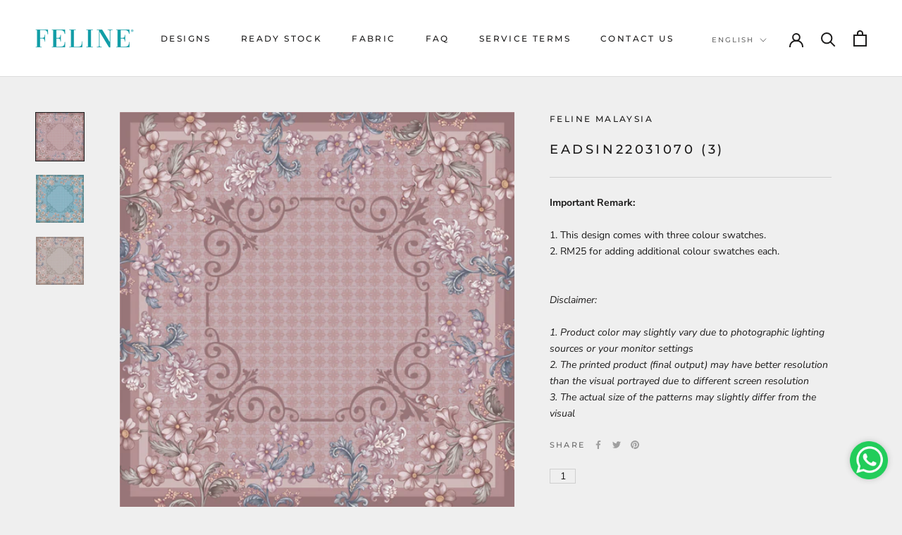

--- FILE ---
content_type: text/javascript
request_url: https://www.felinemy.com/cdn/shop/t/14/assets/custom.js?v=183944157590872491501658277247
body_size: -788
content:
//# sourceMappingURL=/cdn/shop/t/14/assets/custom.js.map?v=183944157590872491501658277247
